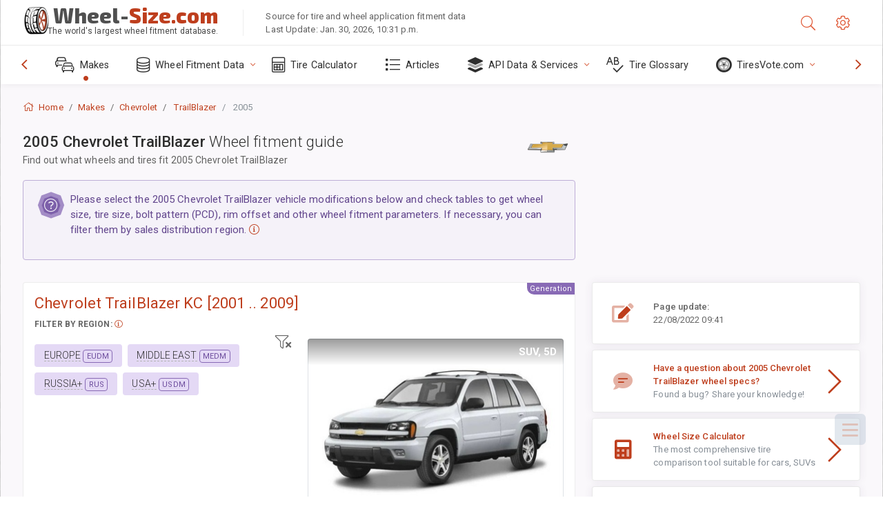

--- FILE ---
content_type: text/html; charset=utf-8
request_url: https://www.wheel-size.com/sublogin/
body_size: 100
content:



<script>window.st = 'DDfyttQBU0ndD2y5I5upJKVbM8SkqVSyYgvLsh2LIocN'</script>


--- FILE ---
content_type: text/html; charset=utf-8
request_url: https://www.google.com/recaptcha/api2/aframe
body_size: 269
content:
<!DOCTYPE HTML><html><head><meta http-equiv="content-type" content="text/html; charset=UTF-8"></head><body><script nonce="6qiN2qdQxKXDFC3hMC7k_A">/** Anti-fraud and anti-abuse applications only. See google.com/recaptcha */ try{var clients={'sodar':'https://pagead2.googlesyndication.com/pagead/sodar?'};window.addEventListener("message",function(a){try{if(a.source===window.parent){var b=JSON.parse(a.data);var c=clients[b['id']];if(c){var d=document.createElement('img');d.src=c+b['params']+'&rc='+(localStorage.getItem("rc::a")?sessionStorage.getItem("rc::b"):"");window.document.body.appendChild(d);sessionStorage.setItem("rc::e",parseInt(sessionStorage.getItem("rc::e")||0)+1);localStorage.setItem("rc::h",'1769910328067');}}}catch(b){}});window.parent.postMessage("_grecaptcha_ready", "*");}catch(b){}</script></body></html>